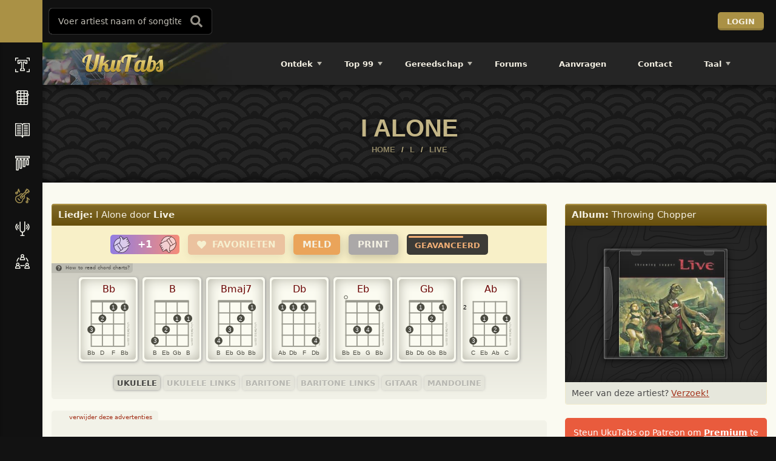

--- FILE ---
content_type: text/html; charset=utf-8
request_url: https://www.google.com/recaptcha/api2/anchor?ar=1&k=6Le0ut4rAAAAADDXrL-NsxEYV6eEbpJgTrSq65Fl&co=aHR0cHM6Ly91a3V0YWJzLmNvbTo0NDM.&hl=en&v=PoyoqOPhxBO7pBk68S4YbpHZ&size=invisible&anchor-ms=20000&execute-ms=30000&cb=7glb2tasv5ja
body_size: 48707
content:
<!DOCTYPE HTML><html dir="ltr" lang="en"><head><meta http-equiv="Content-Type" content="text/html; charset=UTF-8">
<meta http-equiv="X-UA-Compatible" content="IE=edge">
<title>reCAPTCHA</title>
<style type="text/css">
/* cyrillic-ext */
@font-face {
  font-family: 'Roboto';
  font-style: normal;
  font-weight: 400;
  font-stretch: 100%;
  src: url(//fonts.gstatic.com/s/roboto/v48/KFO7CnqEu92Fr1ME7kSn66aGLdTylUAMa3GUBHMdazTgWw.woff2) format('woff2');
  unicode-range: U+0460-052F, U+1C80-1C8A, U+20B4, U+2DE0-2DFF, U+A640-A69F, U+FE2E-FE2F;
}
/* cyrillic */
@font-face {
  font-family: 'Roboto';
  font-style: normal;
  font-weight: 400;
  font-stretch: 100%;
  src: url(//fonts.gstatic.com/s/roboto/v48/KFO7CnqEu92Fr1ME7kSn66aGLdTylUAMa3iUBHMdazTgWw.woff2) format('woff2');
  unicode-range: U+0301, U+0400-045F, U+0490-0491, U+04B0-04B1, U+2116;
}
/* greek-ext */
@font-face {
  font-family: 'Roboto';
  font-style: normal;
  font-weight: 400;
  font-stretch: 100%;
  src: url(//fonts.gstatic.com/s/roboto/v48/KFO7CnqEu92Fr1ME7kSn66aGLdTylUAMa3CUBHMdazTgWw.woff2) format('woff2');
  unicode-range: U+1F00-1FFF;
}
/* greek */
@font-face {
  font-family: 'Roboto';
  font-style: normal;
  font-weight: 400;
  font-stretch: 100%;
  src: url(//fonts.gstatic.com/s/roboto/v48/KFO7CnqEu92Fr1ME7kSn66aGLdTylUAMa3-UBHMdazTgWw.woff2) format('woff2');
  unicode-range: U+0370-0377, U+037A-037F, U+0384-038A, U+038C, U+038E-03A1, U+03A3-03FF;
}
/* math */
@font-face {
  font-family: 'Roboto';
  font-style: normal;
  font-weight: 400;
  font-stretch: 100%;
  src: url(//fonts.gstatic.com/s/roboto/v48/KFO7CnqEu92Fr1ME7kSn66aGLdTylUAMawCUBHMdazTgWw.woff2) format('woff2');
  unicode-range: U+0302-0303, U+0305, U+0307-0308, U+0310, U+0312, U+0315, U+031A, U+0326-0327, U+032C, U+032F-0330, U+0332-0333, U+0338, U+033A, U+0346, U+034D, U+0391-03A1, U+03A3-03A9, U+03B1-03C9, U+03D1, U+03D5-03D6, U+03F0-03F1, U+03F4-03F5, U+2016-2017, U+2034-2038, U+203C, U+2040, U+2043, U+2047, U+2050, U+2057, U+205F, U+2070-2071, U+2074-208E, U+2090-209C, U+20D0-20DC, U+20E1, U+20E5-20EF, U+2100-2112, U+2114-2115, U+2117-2121, U+2123-214F, U+2190, U+2192, U+2194-21AE, U+21B0-21E5, U+21F1-21F2, U+21F4-2211, U+2213-2214, U+2216-22FF, U+2308-230B, U+2310, U+2319, U+231C-2321, U+2336-237A, U+237C, U+2395, U+239B-23B7, U+23D0, U+23DC-23E1, U+2474-2475, U+25AF, U+25B3, U+25B7, U+25BD, U+25C1, U+25CA, U+25CC, U+25FB, U+266D-266F, U+27C0-27FF, U+2900-2AFF, U+2B0E-2B11, U+2B30-2B4C, U+2BFE, U+3030, U+FF5B, U+FF5D, U+1D400-1D7FF, U+1EE00-1EEFF;
}
/* symbols */
@font-face {
  font-family: 'Roboto';
  font-style: normal;
  font-weight: 400;
  font-stretch: 100%;
  src: url(//fonts.gstatic.com/s/roboto/v48/KFO7CnqEu92Fr1ME7kSn66aGLdTylUAMaxKUBHMdazTgWw.woff2) format('woff2');
  unicode-range: U+0001-000C, U+000E-001F, U+007F-009F, U+20DD-20E0, U+20E2-20E4, U+2150-218F, U+2190, U+2192, U+2194-2199, U+21AF, U+21E6-21F0, U+21F3, U+2218-2219, U+2299, U+22C4-22C6, U+2300-243F, U+2440-244A, U+2460-24FF, U+25A0-27BF, U+2800-28FF, U+2921-2922, U+2981, U+29BF, U+29EB, U+2B00-2BFF, U+4DC0-4DFF, U+FFF9-FFFB, U+10140-1018E, U+10190-1019C, U+101A0, U+101D0-101FD, U+102E0-102FB, U+10E60-10E7E, U+1D2C0-1D2D3, U+1D2E0-1D37F, U+1F000-1F0FF, U+1F100-1F1AD, U+1F1E6-1F1FF, U+1F30D-1F30F, U+1F315, U+1F31C, U+1F31E, U+1F320-1F32C, U+1F336, U+1F378, U+1F37D, U+1F382, U+1F393-1F39F, U+1F3A7-1F3A8, U+1F3AC-1F3AF, U+1F3C2, U+1F3C4-1F3C6, U+1F3CA-1F3CE, U+1F3D4-1F3E0, U+1F3ED, U+1F3F1-1F3F3, U+1F3F5-1F3F7, U+1F408, U+1F415, U+1F41F, U+1F426, U+1F43F, U+1F441-1F442, U+1F444, U+1F446-1F449, U+1F44C-1F44E, U+1F453, U+1F46A, U+1F47D, U+1F4A3, U+1F4B0, U+1F4B3, U+1F4B9, U+1F4BB, U+1F4BF, U+1F4C8-1F4CB, U+1F4D6, U+1F4DA, U+1F4DF, U+1F4E3-1F4E6, U+1F4EA-1F4ED, U+1F4F7, U+1F4F9-1F4FB, U+1F4FD-1F4FE, U+1F503, U+1F507-1F50B, U+1F50D, U+1F512-1F513, U+1F53E-1F54A, U+1F54F-1F5FA, U+1F610, U+1F650-1F67F, U+1F687, U+1F68D, U+1F691, U+1F694, U+1F698, U+1F6AD, U+1F6B2, U+1F6B9-1F6BA, U+1F6BC, U+1F6C6-1F6CF, U+1F6D3-1F6D7, U+1F6E0-1F6EA, U+1F6F0-1F6F3, U+1F6F7-1F6FC, U+1F700-1F7FF, U+1F800-1F80B, U+1F810-1F847, U+1F850-1F859, U+1F860-1F887, U+1F890-1F8AD, U+1F8B0-1F8BB, U+1F8C0-1F8C1, U+1F900-1F90B, U+1F93B, U+1F946, U+1F984, U+1F996, U+1F9E9, U+1FA00-1FA6F, U+1FA70-1FA7C, U+1FA80-1FA89, U+1FA8F-1FAC6, U+1FACE-1FADC, U+1FADF-1FAE9, U+1FAF0-1FAF8, U+1FB00-1FBFF;
}
/* vietnamese */
@font-face {
  font-family: 'Roboto';
  font-style: normal;
  font-weight: 400;
  font-stretch: 100%;
  src: url(//fonts.gstatic.com/s/roboto/v48/KFO7CnqEu92Fr1ME7kSn66aGLdTylUAMa3OUBHMdazTgWw.woff2) format('woff2');
  unicode-range: U+0102-0103, U+0110-0111, U+0128-0129, U+0168-0169, U+01A0-01A1, U+01AF-01B0, U+0300-0301, U+0303-0304, U+0308-0309, U+0323, U+0329, U+1EA0-1EF9, U+20AB;
}
/* latin-ext */
@font-face {
  font-family: 'Roboto';
  font-style: normal;
  font-weight: 400;
  font-stretch: 100%;
  src: url(//fonts.gstatic.com/s/roboto/v48/KFO7CnqEu92Fr1ME7kSn66aGLdTylUAMa3KUBHMdazTgWw.woff2) format('woff2');
  unicode-range: U+0100-02BA, U+02BD-02C5, U+02C7-02CC, U+02CE-02D7, U+02DD-02FF, U+0304, U+0308, U+0329, U+1D00-1DBF, U+1E00-1E9F, U+1EF2-1EFF, U+2020, U+20A0-20AB, U+20AD-20C0, U+2113, U+2C60-2C7F, U+A720-A7FF;
}
/* latin */
@font-face {
  font-family: 'Roboto';
  font-style: normal;
  font-weight: 400;
  font-stretch: 100%;
  src: url(//fonts.gstatic.com/s/roboto/v48/KFO7CnqEu92Fr1ME7kSn66aGLdTylUAMa3yUBHMdazQ.woff2) format('woff2');
  unicode-range: U+0000-00FF, U+0131, U+0152-0153, U+02BB-02BC, U+02C6, U+02DA, U+02DC, U+0304, U+0308, U+0329, U+2000-206F, U+20AC, U+2122, U+2191, U+2193, U+2212, U+2215, U+FEFF, U+FFFD;
}
/* cyrillic-ext */
@font-face {
  font-family: 'Roboto';
  font-style: normal;
  font-weight: 500;
  font-stretch: 100%;
  src: url(//fonts.gstatic.com/s/roboto/v48/KFO7CnqEu92Fr1ME7kSn66aGLdTylUAMa3GUBHMdazTgWw.woff2) format('woff2');
  unicode-range: U+0460-052F, U+1C80-1C8A, U+20B4, U+2DE0-2DFF, U+A640-A69F, U+FE2E-FE2F;
}
/* cyrillic */
@font-face {
  font-family: 'Roboto';
  font-style: normal;
  font-weight: 500;
  font-stretch: 100%;
  src: url(//fonts.gstatic.com/s/roboto/v48/KFO7CnqEu92Fr1ME7kSn66aGLdTylUAMa3iUBHMdazTgWw.woff2) format('woff2');
  unicode-range: U+0301, U+0400-045F, U+0490-0491, U+04B0-04B1, U+2116;
}
/* greek-ext */
@font-face {
  font-family: 'Roboto';
  font-style: normal;
  font-weight: 500;
  font-stretch: 100%;
  src: url(//fonts.gstatic.com/s/roboto/v48/KFO7CnqEu92Fr1ME7kSn66aGLdTylUAMa3CUBHMdazTgWw.woff2) format('woff2');
  unicode-range: U+1F00-1FFF;
}
/* greek */
@font-face {
  font-family: 'Roboto';
  font-style: normal;
  font-weight: 500;
  font-stretch: 100%;
  src: url(//fonts.gstatic.com/s/roboto/v48/KFO7CnqEu92Fr1ME7kSn66aGLdTylUAMa3-UBHMdazTgWw.woff2) format('woff2');
  unicode-range: U+0370-0377, U+037A-037F, U+0384-038A, U+038C, U+038E-03A1, U+03A3-03FF;
}
/* math */
@font-face {
  font-family: 'Roboto';
  font-style: normal;
  font-weight: 500;
  font-stretch: 100%;
  src: url(//fonts.gstatic.com/s/roboto/v48/KFO7CnqEu92Fr1ME7kSn66aGLdTylUAMawCUBHMdazTgWw.woff2) format('woff2');
  unicode-range: U+0302-0303, U+0305, U+0307-0308, U+0310, U+0312, U+0315, U+031A, U+0326-0327, U+032C, U+032F-0330, U+0332-0333, U+0338, U+033A, U+0346, U+034D, U+0391-03A1, U+03A3-03A9, U+03B1-03C9, U+03D1, U+03D5-03D6, U+03F0-03F1, U+03F4-03F5, U+2016-2017, U+2034-2038, U+203C, U+2040, U+2043, U+2047, U+2050, U+2057, U+205F, U+2070-2071, U+2074-208E, U+2090-209C, U+20D0-20DC, U+20E1, U+20E5-20EF, U+2100-2112, U+2114-2115, U+2117-2121, U+2123-214F, U+2190, U+2192, U+2194-21AE, U+21B0-21E5, U+21F1-21F2, U+21F4-2211, U+2213-2214, U+2216-22FF, U+2308-230B, U+2310, U+2319, U+231C-2321, U+2336-237A, U+237C, U+2395, U+239B-23B7, U+23D0, U+23DC-23E1, U+2474-2475, U+25AF, U+25B3, U+25B7, U+25BD, U+25C1, U+25CA, U+25CC, U+25FB, U+266D-266F, U+27C0-27FF, U+2900-2AFF, U+2B0E-2B11, U+2B30-2B4C, U+2BFE, U+3030, U+FF5B, U+FF5D, U+1D400-1D7FF, U+1EE00-1EEFF;
}
/* symbols */
@font-face {
  font-family: 'Roboto';
  font-style: normal;
  font-weight: 500;
  font-stretch: 100%;
  src: url(//fonts.gstatic.com/s/roboto/v48/KFO7CnqEu92Fr1ME7kSn66aGLdTylUAMaxKUBHMdazTgWw.woff2) format('woff2');
  unicode-range: U+0001-000C, U+000E-001F, U+007F-009F, U+20DD-20E0, U+20E2-20E4, U+2150-218F, U+2190, U+2192, U+2194-2199, U+21AF, U+21E6-21F0, U+21F3, U+2218-2219, U+2299, U+22C4-22C6, U+2300-243F, U+2440-244A, U+2460-24FF, U+25A0-27BF, U+2800-28FF, U+2921-2922, U+2981, U+29BF, U+29EB, U+2B00-2BFF, U+4DC0-4DFF, U+FFF9-FFFB, U+10140-1018E, U+10190-1019C, U+101A0, U+101D0-101FD, U+102E0-102FB, U+10E60-10E7E, U+1D2C0-1D2D3, U+1D2E0-1D37F, U+1F000-1F0FF, U+1F100-1F1AD, U+1F1E6-1F1FF, U+1F30D-1F30F, U+1F315, U+1F31C, U+1F31E, U+1F320-1F32C, U+1F336, U+1F378, U+1F37D, U+1F382, U+1F393-1F39F, U+1F3A7-1F3A8, U+1F3AC-1F3AF, U+1F3C2, U+1F3C4-1F3C6, U+1F3CA-1F3CE, U+1F3D4-1F3E0, U+1F3ED, U+1F3F1-1F3F3, U+1F3F5-1F3F7, U+1F408, U+1F415, U+1F41F, U+1F426, U+1F43F, U+1F441-1F442, U+1F444, U+1F446-1F449, U+1F44C-1F44E, U+1F453, U+1F46A, U+1F47D, U+1F4A3, U+1F4B0, U+1F4B3, U+1F4B9, U+1F4BB, U+1F4BF, U+1F4C8-1F4CB, U+1F4D6, U+1F4DA, U+1F4DF, U+1F4E3-1F4E6, U+1F4EA-1F4ED, U+1F4F7, U+1F4F9-1F4FB, U+1F4FD-1F4FE, U+1F503, U+1F507-1F50B, U+1F50D, U+1F512-1F513, U+1F53E-1F54A, U+1F54F-1F5FA, U+1F610, U+1F650-1F67F, U+1F687, U+1F68D, U+1F691, U+1F694, U+1F698, U+1F6AD, U+1F6B2, U+1F6B9-1F6BA, U+1F6BC, U+1F6C6-1F6CF, U+1F6D3-1F6D7, U+1F6E0-1F6EA, U+1F6F0-1F6F3, U+1F6F7-1F6FC, U+1F700-1F7FF, U+1F800-1F80B, U+1F810-1F847, U+1F850-1F859, U+1F860-1F887, U+1F890-1F8AD, U+1F8B0-1F8BB, U+1F8C0-1F8C1, U+1F900-1F90B, U+1F93B, U+1F946, U+1F984, U+1F996, U+1F9E9, U+1FA00-1FA6F, U+1FA70-1FA7C, U+1FA80-1FA89, U+1FA8F-1FAC6, U+1FACE-1FADC, U+1FADF-1FAE9, U+1FAF0-1FAF8, U+1FB00-1FBFF;
}
/* vietnamese */
@font-face {
  font-family: 'Roboto';
  font-style: normal;
  font-weight: 500;
  font-stretch: 100%;
  src: url(//fonts.gstatic.com/s/roboto/v48/KFO7CnqEu92Fr1ME7kSn66aGLdTylUAMa3OUBHMdazTgWw.woff2) format('woff2');
  unicode-range: U+0102-0103, U+0110-0111, U+0128-0129, U+0168-0169, U+01A0-01A1, U+01AF-01B0, U+0300-0301, U+0303-0304, U+0308-0309, U+0323, U+0329, U+1EA0-1EF9, U+20AB;
}
/* latin-ext */
@font-face {
  font-family: 'Roboto';
  font-style: normal;
  font-weight: 500;
  font-stretch: 100%;
  src: url(//fonts.gstatic.com/s/roboto/v48/KFO7CnqEu92Fr1ME7kSn66aGLdTylUAMa3KUBHMdazTgWw.woff2) format('woff2');
  unicode-range: U+0100-02BA, U+02BD-02C5, U+02C7-02CC, U+02CE-02D7, U+02DD-02FF, U+0304, U+0308, U+0329, U+1D00-1DBF, U+1E00-1E9F, U+1EF2-1EFF, U+2020, U+20A0-20AB, U+20AD-20C0, U+2113, U+2C60-2C7F, U+A720-A7FF;
}
/* latin */
@font-face {
  font-family: 'Roboto';
  font-style: normal;
  font-weight: 500;
  font-stretch: 100%;
  src: url(//fonts.gstatic.com/s/roboto/v48/KFO7CnqEu92Fr1ME7kSn66aGLdTylUAMa3yUBHMdazQ.woff2) format('woff2');
  unicode-range: U+0000-00FF, U+0131, U+0152-0153, U+02BB-02BC, U+02C6, U+02DA, U+02DC, U+0304, U+0308, U+0329, U+2000-206F, U+20AC, U+2122, U+2191, U+2193, U+2212, U+2215, U+FEFF, U+FFFD;
}
/* cyrillic-ext */
@font-face {
  font-family: 'Roboto';
  font-style: normal;
  font-weight: 900;
  font-stretch: 100%;
  src: url(//fonts.gstatic.com/s/roboto/v48/KFO7CnqEu92Fr1ME7kSn66aGLdTylUAMa3GUBHMdazTgWw.woff2) format('woff2');
  unicode-range: U+0460-052F, U+1C80-1C8A, U+20B4, U+2DE0-2DFF, U+A640-A69F, U+FE2E-FE2F;
}
/* cyrillic */
@font-face {
  font-family: 'Roboto';
  font-style: normal;
  font-weight: 900;
  font-stretch: 100%;
  src: url(//fonts.gstatic.com/s/roboto/v48/KFO7CnqEu92Fr1ME7kSn66aGLdTylUAMa3iUBHMdazTgWw.woff2) format('woff2');
  unicode-range: U+0301, U+0400-045F, U+0490-0491, U+04B0-04B1, U+2116;
}
/* greek-ext */
@font-face {
  font-family: 'Roboto';
  font-style: normal;
  font-weight: 900;
  font-stretch: 100%;
  src: url(//fonts.gstatic.com/s/roboto/v48/KFO7CnqEu92Fr1ME7kSn66aGLdTylUAMa3CUBHMdazTgWw.woff2) format('woff2');
  unicode-range: U+1F00-1FFF;
}
/* greek */
@font-face {
  font-family: 'Roboto';
  font-style: normal;
  font-weight: 900;
  font-stretch: 100%;
  src: url(//fonts.gstatic.com/s/roboto/v48/KFO7CnqEu92Fr1ME7kSn66aGLdTylUAMa3-UBHMdazTgWw.woff2) format('woff2');
  unicode-range: U+0370-0377, U+037A-037F, U+0384-038A, U+038C, U+038E-03A1, U+03A3-03FF;
}
/* math */
@font-face {
  font-family: 'Roboto';
  font-style: normal;
  font-weight: 900;
  font-stretch: 100%;
  src: url(//fonts.gstatic.com/s/roboto/v48/KFO7CnqEu92Fr1ME7kSn66aGLdTylUAMawCUBHMdazTgWw.woff2) format('woff2');
  unicode-range: U+0302-0303, U+0305, U+0307-0308, U+0310, U+0312, U+0315, U+031A, U+0326-0327, U+032C, U+032F-0330, U+0332-0333, U+0338, U+033A, U+0346, U+034D, U+0391-03A1, U+03A3-03A9, U+03B1-03C9, U+03D1, U+03D5-03D6, U+03F0-03F1, U+03F4-03F5, U+2016-2017, U+2034-2038, U+203C, U+2040, U+2043, U+2047, U+2050, U+2057, U+205F, U+2070-2071, U+2074-208E, U+2090-209C, U+20D0-20DC, U+20E1, U+20E5-20EF, U+2100-2112, U+2114-2115, U+2117-2121, U+2123-214F, U+2190, U+2192, U+2194-21AE, U+21B0-21E5, U+21F1-21F2, U+21F4-2211, U+2213-2214, U+2216-22FF, U+2308-230B, U+2310, U+2319, U+231C-2321, U+2336-237A, U+237C, U+2395, U+239B-23B7, U+23D0, U+23DC-23E1, U+2474-2475, U+25AF, U+25B3, U+25B7, U+25BD, U+25C1, U+25CA, U+25CC, U+25FB, U+266D-266F, U+27C0-27FF, U+2900-2AFF, U+2B0E-2B11, U+2B30-2B4C, U+2BFE, U+3030, U+FF5B, U+FF5D, U+1D400-1D7FF, U+1EE00-1EEFF;
}
/* symbols */
@font-face {
  font-family: 'Roboto';
  font-style: normal;
  font-weight: 900;
  font-stretch: 100%;
  src: url(//fonts.gstatic.com/s/roboto/v48/KFO7CnqEu92Fr1ME7kSn66aGLdTylUAMaxKUBHMdazTgWw.woff2) format('woff2');
  unicode-range: U+0001-000C, U+000E-001F, U+007F-009F, U+20DD-20E0, U+20E2-20E4, U+2150-218F, U+2190, U+2192, U+2194-2199, U+21AF, U+21E6-21F0, U+21F3, U+2218-2219, U+2299, U+22C4-22C6, U+2300-243F, U+2440-244A, U+2460-24FF, U+25A0-27BF, U+2800-28FF, U+2921-2922, U+2981, U+29BF, U+29EB, U+2B00-2BFF, U+4DC0-4DFF, U+FFF9-FFFB, U+10140-1018E, U+10190-1019C, U+101A0, U+101D0-101FD, U+102E0-102FB, U+10E60-10E7E, U+1D2C0-1D2D3, U+1D2E0-1D37F, U+1F000-1F0FF, U+1F100-1F1AD, U+1F1E6-1F1FF, U+1F30D-1F30F, U+1F315, U+1F31C, U+1F31E, U+1F320-1F32C, U+1F336, U+1F378, U+1F37D, U+1F382, U+1F393-1F39F, U+1F3A7-1F3A8, U+1F3AC-1F3AF, U+1F3C2, U+1F3C4-1F3C6, U+1F3CA-1F3CE, U+1F3D4-1F3E0, U+1F3ED, U+1F3F1-1F3F3, U+1F3F5-1F3F7, U+1F408, U+1F415, U+1F41F, U+1F426, U+1F43F, U+1F441-1F442, U+1F444, U+1F446-1F449, U+1F44C-1F44E, U+1F453, U+1F46A, U+1F47D, U+1F4A3, U+1F4B0, U+1F4B3, U+1F4B9, U+1F4BB, U+1F4BF, U+1F4C8-1F4CB, U+1F4D6, U+1F4DA, U+1F4DF, U+1F4E3-1F4E6, U+1F4EA-1F4ED, U+1F4F7, U+1F4F9-1F4FB, U+1F4FD-1F4FE, U+1F503, U+1F507-1F50B, U+1F50D, U+1F512-1F513, U+1F53E-1F54A, U+1F54F-1F5FA, U+1F610, U+1F650-1F67F, U+1F687, U+1F68D, U+1F691, U+1F694, U+1F698, U+1F6AD, U+1F6B2, U+1F6B9-1F6BA, U+1F6BC, U+1F6C6-1F6CF, U+1F6D3-1F6D7, U+1F6E0-1F6EA, U+1F6F0-1F6F3, U+1F6F7-1F6FC, U+1F700-1F7FF, U+1F800-1F80B, U+1F810-1F847, U+1F850-1F859, U+1F860-1F887, U+1F890-1F8AD, U+1F8B0-1F8BB, U+1F8C0-1F8C1, U+1F900-1F90B, U+1F93B, U+1F946, U+1F984, U+1F996, U+1F9E9, U+1FA00-1FA6F, U+1FA70-1FA7C, U+1FA80-1FA89, U+1FA8F-1FAC6, U+1FACE-1FADC, U+1FADF-1FAE9, U+1FAF0-1FAF8, U+1FB00-1FBFF;
}
/* vietnamese */
@font-face {
  font-family: 'Roboto';
  font-style: normal;
  font-weight: 900;
  font-stretch: 100%;
  src: url(//fonts.gstatic.com/s/roboto/v48/KFO7CnqEu92Fr1ME7kSn66aGLdTylUAMa3OUBHMdazTgWw.woff2) format('woff2');
  unicode-range: U+0102-0103, U+0110-0111, U+0128-0129, U+0168-0169, U+01A0-01A1, U+01AF-01B0, U+0300-0301, U+0303-0304, U+0308-0309, U+0323, U+0329, U+1EA0-1EF9, U+20AB;
}
/* latin-ext */
@font-face {
  font-family: 'Roboto';
  font-style: normal;
  font-weight: 900;
  font-stretch: 100%;
  src: url(//fonts.gstatic.com/s/roboto/v48/KFO7CnqEu92Fr1ME7kSn66aGLdTylUAMa3KUBHMdazTgWw.woff2) format('woff2');
  unicode-range: U+0100-02BA, U+02BD-02C5, U+02C7-02CC, U+02CE-02D7, U+02DD-02FF, U+0304, U+0308, U+0329, U+1D00-1DBF, U+1E00-1E9F, U+1EF2-1EFF, U+2020, U+20A0-20AB, U+20AD-20C0, U+2113, U+2C60-2C7F, U+A720-A7FF;
}
/* latin */
@font-face {
  font-family: 'Roboto';
  font-style: normal;
  font-weight: 900;
  font-stretch: 100%;
  src: url(//fonts.gstatic.com/s/roboto/v48/KFO7CnqEu92Fr1ME7kSn66aGLdTylUAMa3yUBHMdazQ.woff2) format('woff2');
  unicode-range: U+0000-00FF, U+0131, U+0152-0153, U+02BB-02BC, U+02C6, U+02DA, U+02DC, U+0304, U+0308, U+0329, U+2000-206F, U+20AC, U+2122, U+2191, U+2193, U+2212, U+2215, U+FEFF, U+FFFD;
}

</style>
<link rel="stylesheet" type="text/css" href="https://www.gstatic.com/recaptcha/releases/PoyoqOPhxBO7pBk68S4YbpHZ/styles__ltr.css">
<script nonce="Ve_mEUzzlfuSNmr438pNPQ" type="text/javascript">window['__recaptcha_api'] = 'https://www.google.com/recaptcha/api2/';</script>
<script type="text/javascript" src="https://www.gstatic.com/recaptcha/releases/PoyoqOPhxBO7pBk68S4YbpHZ/recaptcha__en.js" nonce="Ve_mEUzzlfuSNmr438pNPQ">
      
    </script></head>
<body><div id="rc-anchor-alert" class="rc-anchor-alert"></div>
<input type="hidden" id="recaptcha-token" value="[base64]">
<script type="text/javascript" nonce="Ve_mEUzzlfuSNmr438pNPQ">
      recaptcha.anchor.Main.init("[\x22ainput\x22,[\x22bgdata\x22,\x22\x22,\[base64]/[base64]/[base64]/[base64]/cjw8ejpyPj4+eil9Y2F0Y2gobCl7dGhyb3cgbDt9fSxIPWZ1bmN0aW9uKHcsdCx6KXtpZih3PT0xOTR8fHc9PTIwOCl0LnZbd10/dC52W3ddLmNvbmNhdCh6KTp0LnZbd109b2Yoeix0KTtlbHNle2lmKHQuYkImJnchPTMxNylyZXR1cm47dz09NjZ8fHc9PTEyMnx8dz09NDcwfHx3PT00NHx8dz09NDE2fHx3PT0zOTd8fHc9PTQyMXx8dz09Njh8fHc9PTcwfHx3PT0xODQ/[base64]/[base64]/[base64]/bmV3IGRbVl0oSlswXSk6cD09Mj9uZXcgZFtWXShKWzBdLEpbMV0pOnA9PTM/bmV3IGRbVl0oSlswXSxKWzFdLEpbMl0pOnA9PTQ/[base64]/[base64]/[base64]/[base64]\x22,\[base64]\x22,\x22w4tzV8ODRV/CnMKoYE1ZM8KdNHLDrcObZyLCh8KYw4vDlcOzMcKbLMKLcWV4FDnDrcK1NhDCqsKBw6/CiMOcQS7CkgcLBcKyPVzCt8OGw6wwIcKiw758A8KOGMKsw7jDg8KuwrDCosOzw4ZIYMK5wq4iJRkgwoTCpMOjFAxNVid3woU9wpByccK0asKmw59ZI8KEwqMAw5JlwobCgkgYw7VZw6kLMXs/wrLCoHRMVMOxw4N+w5obw4Bpd8OXw6/DmsKxw5AKacO1I37DsjfDo8OnwobDtl/[base64]/CmVXCt8KdOyY+RTAswqrCvVDDm2PCkzPCoMK7w5gEwoouw55OUklAbBDChUo1wqM3w6xMw5fDoAHDgyDDgsKYDFtdw4TDpMOIw6/[base64]/CqhwNI13CnFbCrsKjw53Cj0LDpHwmdwweAsKywqFfwpPDu8K5wojDhUnCqzEgwosXX8KWwqXDj8KXw4DCsBU5wrZHOcKhwrnCh8OpS34hwpAVAMOydsKYw6I4azPDmF4dw7/CrcKYc081bmXCosKQFcOfwrLDr8KnN8Kjw5c0O8OVQCjDu2LDiMKLQMOgw43CnMKIwrZoXCkrw5xOfQjDtsOrw61GMzfDrDHCmMK9wo9VWCsLw7HCux8qwr0UOSHDp8Obw5vCkE5lw71twr/CiCnDvSdww6LDixfDl8KGw7IpcsKuwq3DtV7CkG/DrcKawqAkW0UDw50ywoMNe8OaLcOJwrTCjRTCkWvCkcKrVCphT8KxwqTCq8OSwqDDq8KPDiwUeDrDlSfDisKHXX8FfcKxd8OYw5zDmsOeCcK0w7YHb8K4wr1LKcOJw6fDhzdow4/DvsK7TcOhw7EUwqRkw5nCvMO1V8KdwrxQw43DvMOaM0/DgFlIw4TCm8OUbj/CkjPCjMKeSsOOMhTDjsK1acOBDjIqwrA0LMKna3cwwpcPexwswp4YwqVIF8KBCsO2woRsamPDmmXClxgfwpbDh8KAwqNjV8K1w7/CsSrDoC3CrVZ8KMKHw5HCmhfCgcO5K8KfNcKUw7A9wqBVA0ADGk3DhsOWPhPCnsOXwqTCisOVCn0zFsKzw5w9wqTCk2x+VCFjwrQIw70CdkMMXcOzw5VAclvDlWXCnyo/[base64]/DCbDmcKgwplWXxbCjsKCe3Y9woQidcOnw5sZw4rCmSXCpAvCo0bDhMK1Y8KDwpbCtD/Dk8KMwrHClWV7NMKAA8Kiw5/Dr0TDucK5f8K6w5rCjsOmOVVZw47Cp3rDtBLDiWR/W8OKdnNQIMK3w5rDuMKpZkXChSfDsyrCj8Ohw6Apwo4scsKBw7/[base64]/wr8WdsOww7vCqMORwptALXjDiG8/DFo7K8OELXNkVXLCvMOhYxlOTHllw7zCqcOewqnCqMOBelUrDMKlwrofwrVFw6zDhMKkFDbDtTNldcO7cgbCisKIJhDDiMODAMKYw4dqwrDDsz/DuQDCuDLCglvCnW/DgcKeGzc3w6BCw4UHCsK1S8KCFTJ8Aj7CvTHDty/[base64]/dMKWwpMjFRlgw7tmW8Kww4pjw4zCqcKHJg3CmsKlbB4Pw5sWw4hHYQ3CvMKLPkDDhyMXDjoJeRcQwpNhWBzDlCrDtMKXIQNFKcKLGMKiwrh7Wi/CilfCkWAXw48LSFrDscOvwoXDhhDDmsOVO8OCwrYgCBVRNzXDujhEwqXDhsOEBR7DhMKrbyhGJsKDw4/CscKswqzCjlTDtsKddVXCm8O/[base64]/BMKvwrlIwpJtw7XCnBTCoVYJwrLCqlQYwojConXDsMO4DsKgb1lFRsOiGDpbwrLCtMKMwr5WbcKwBWTCvDbCiT/[base64]/wrfCk8KPwq/[base64]/w4cvwoZeXcOkwpzCshHCgcOewoTCiMOPwpd9w5c0GzfDsRdHwqo9wohXJlvCvHE5XsOXRhJocBvDgsKjwoPClkfCkMOEw7tZOsKqA8Kjwo01w7jDisKcTsKsw6ULw4spw5ddLHXDgCJIwrIrw5Mtwp/DlsOkCMKmwoHClSwvw4RmZ8OWRg/CuUlJw6s1OG5Cw67Cggd8X8K5aMO7YcKLVcKNLmrDsBPChsOqGMKWKCXCt27Dl8KZFsO8w59+QsKYT8K9w73CocOzwrIvOMKTwpnCuAvCpMOJwp/[base64]/CnE0ybEjDrMO1JcOhcsOiw5UmAsKzw7RNaEhSDirCiiAmGRdYwqB9UlcKDDouT1QQw7MJw5oswqwwwpDCvhUUw6oow6tVa8OBw4cKV8K1bMOnw4gmwrBiW1Zdwr1hDcKTwplrw7rDmihFw6NydsKPfy5Bwr/CksOyT8Oxw7wKBiguO8KrNVnDvDVdwo7CtcKgbEDDgwHDvcO/XcKseMO/HcOjwp7CqA0Kw7o+w6DCv3zCosOJKcOEwqrDiMONw4IAwrFmw6QcbTHCnsKNYsKgEsOiXlbDr3LDisK9wpLDuXA7wrd5wojDocOsw7glwrfCpsKmBsKjYcK5ZsKcd3DDn30kwqPDm15icQHCkMOzQ0lnG8OHBsKgw412X2nDvcKBOsO/XBjDkn3Cq8KNw4TCpkxJwqQ+wrUOw4bCogvClMKEETo7wqIHwqbDusOBwqPCtsOowqlpw7DDjMKCw6/DhsKpwqzDhEXCiHlIHDcgw7fDhsOLw68vRVsUABPDgiRHYcKxw5dhw7/DncKGw4vDpMO/w6Ybw7gwD8OdwqVEw5RjCcOuwpzCiF/[base64]/w7PCncOWahTDu11GODfDnsOdP8OsBFELacO3QVbDisOYDsK/wqDDscONNMKDw7TDvGXDjy7Ci0XCusOxw6zDl8K4HXoSAip6GhLCg8Ofw7rCr8OXwofDtMOKWMKBFy0yBHAwwokeeMOeJwbDrcKYwp44w4/CgX1Bwo/[base64]/Dj0gow7USwqg5bsKFPMOjWBwGD8K3w7nCpQhfbjjDgcOibDpXesKGET0Iwql+dQPDncKVCcK6XwHDjGrCrkw/LMOUwpEoTBRNFVnDoMOBM0HCl8ObwrR1esK4wqrDk8KKEMOJYcKJwrrCg8KbwpDDgQ1sw7XCnMKIRcK7QcKzfMKqKVzClGvCsMOhFsOOBCcAwoc+wo/[base64]/DkgDCsTUuY8Kjw4dTw5DDqQQqwqzDi3BFMMKgw7FFw7pdwrZjSsKVbcKaXsOPU8K6wqZYwoojw4ksUMO6JsK4PMOBw53DisKTwp7DsAVhw6LDqGUlAcOtdMKfZsKOXcOgCDFTesOEw5XDgsOrwqnDgsKRf0IVacKCXiBawrbDucK8wo/[base64]/CncOnQ8KiNwjDuUnClcOPwqLCvXRZwr/DnWrDt1IDQhPDl0UJUD/[base64]/w4rCoMKRIsKIw4bDtD16Qh7DhGzCi8OdOsKGKcO0AD9ww4s9w7bDgl07wq/DmE10VMOnQ23CqsOgBcO7SVxIOsOow5o8w78YwrnDuQ3DgiVMw54qfnzCjsOmw4rDj8KNwogTRgUHw4FMwrXDu8O3w6B7wq0xwqzCoEYkw4w8w454w7UZw4Bmw4zCsMK2FEbConl/wpJhdyYfw5jDn8O/[base64]/CvsO4w77DgcO0wqnCqG3DmcK5UMOLPcKkwojDucKiw4HDisOww63ClcOIwpdrMVIXwoPDsxvCtR4RMcKpRcKQwpjCs8O8w4Vvwr7CgcKOwoQcRAgQUiBDw6J+wpvDsMOrWsKmJwHCqMKNw4LDvsOGH8O7R8OiGcKiYsKCUArDuyTCkwPDjHHCk8OXKE/Dg1HDksKow6ItwovDnwp+wrTDjMOKZsKYPFBHVGAQw4h+S8KYwoPDkD93M8KHw5oPwq49D1zClVkFV2w8AhvCkHgZdBDDsxbDsWIGw7nDq2FZw6zCkcOOQHBmwrzCosK+w7pOw7Y+w4x2U8Ohwp/CqzTDt2DConoew6nDrG7CjcKJwp8Rw6MbQsK/w7TCsMO1wpVhw6k9w4XCmjvCrRkIaB/[base64]/DhsO9LAkXbx7Cm8K6wpkXLBnCkcOHcA/CkRzDncKMB8K5LcKmKMOLw60OwovDlnnDiDTDnAJlw5rCqsKiFyw1w4BqbMKJYsO0w5BJHMOUFUloUE1Gw5QeTh3DkDPDocOOKVXCocOFw4PDnsKuKWUAwq3CnMOSw4jCsFnCvSYzYTIwBcKrCcO/PMOkZsKQwqcSwr7Ct8OZc8KkZinDkyk7wpwcfsKXwrrDk8K9wo4Owp13OF7DrmHDhgrCvW7DjxFUw50QExhuK0pnw5EdZMKnwrjDkWnChsOcNX3CmwjCoAbCk0tdUUI+WjQuw6teO8K+dMOHw61VaSzClMOUw77DvxzCt8OXbTNMDmvCu8K0woBEw5QIw5fDoH90EsK/V8OFNFLCsi9two7Ci8Kpw4J2w6ZhI8OBw4NHw416wpgaU8Kqw7LDpsKnHcKtBX/[base64]/CpMOYw6Fkwp1vQFTDuSHCtyHClsO7w4HCkhZZWMKlwpHDvSh3NDTCnCYwwqxFF8KYcmRIdFDDqGldw6Fowr3Diw7DsHEGw5dcA0/CnHnCj8O0wpZbcTvDrsK7wqXCgsObw4gmV8OQVR3DtcOKMi5mw7sTfT9OGMOHEMKgAH7Dsho9XWHCliJSw4N8J2bDlMOfAMO7w7XDrVLCisOIw7jCjcK2EzcewpLCv8O3wo9PwrJ8BsKmGsOHNsOlwp94wpHDjSXCmcOUGSzCm2PCi8K5RiTChcKwRsO4w4/[base64]/Cj8Osw49gGMOeM8K1wqpZw6FRd3rCi8OlIsKvIlxrw4DDpQ1fw5QjD0PCqQIjw5Rkwq8mw7tUSGfCmjTCtMKow6DCusOAw7HCnWvCi8OpwqF6w7V4w4UJS8K8I8OsWsKXSAbCi8OVwo/DhAHCtMKVw5RywpPCoHjDmsONwpHDr8O+w5nCgcO0R8ONGcKEURkywqYgw4p8CFLCiA/[base64]/DqCTDvmQXw5DCpHnCusOPenkwBApDa0fDr15/wrbDgkrDtsOkwqjCsDXDmMOkQsKEwpzCmcOnEcO6DhHDngQtS8OvbWbCrcOtEMKEK8KnwpzDnsKpwpZTwpLCjFDDhW13QShnf2nCkmXDjcOQccO2w43CsMKkwoPCtsOewrtfd1BPHicqX3EYYsOfwr/CjAXDmnI6w6U4w63Dt8KwwqNFw5PCrMOSbjBDwptSf8KxAwfDvMOEW8Opaxhkw47DtzTDq8KucWsZJcOowpHClD4OwrrCp8OMw6V8wrvCo1kiSsK1DMO/QU7CkcKqc3JzwrsFRsObCWjDultQw6AmwqoZw5JrYjrDrQbCkVPCtnnDik/Dt8O1IR9oaGI0wonDoEYPw47CgsO3w5oIwo/DisOiZ14Tw44zwrNZYcOSBiXCsBrDrMKDT3l3NRHDp8KCeCbCkHUgw4Apw4QtKBJsNWrCo8KhJHnCvcK9f8K0dMOzwqdSecKGfFgFw7/DlnHDiRs5w7wXQCdLw7F2woXDo0nDjms5EGkow5DDjcK2w4V9wrIDN8Kewp0gwr/CkMOvwqnCghbDm8Oew6/Ch01IFhnCq8KYw59/dsO4w74Tw4XChwZmw7RrFF9BHMOlwrkIwqzCtcK6wok8NcKCesKIM8K5YWljw7JUwpzCqMKewqjCnHrCoB9+OTlrw5/CgwZKw6pRD8OYwqhOTMO+DzVieUAHWsKTwp7CqgRWA8OIwpYnZsOtAMKDwpXDhngsw7PCusK2wqVVw74zccOywpTClSrCgsKUwp3DjsOYQ8KfVSHDjAXCnDbDlMKFwobCiMOOw4ZMwpVqw7LDqkjCjMO+wrLCnmbDo8K6B2gXwrEuw6lGf8KMwr4tXMKVw4/[base64]/RCMVJVJlw6zCoMOQb3dvPsOEw7vCtsOtwphlwqvDoHhLJMKQw75DNRbCkMK4w7jDmV/[base64]/CqsKMwpjDp8O7XAtXwrrCimggbMORTwtWw69GwojDlW7CsUHDo2TCtsO2wokgw6xIwpjCoMK9GsOech7DpsKuwpUBw4AVw79+w410w6clwrZ/w5wYD1Jvw6YnIF0URCrCgmovwoXCjcK5w7/ClMOASsOdKsO2w4Znwr1OdUHCsj4qEnU4wovDszsWw6HDkMKow70/Wy19wp/CtMO5bijCmcOOLcKncT3DoFM+HRzDu8KpQ212RcKJEn7CsMKjBMK2IBbDg2gaw5zDpsOmBsOGwp/Dig7CqcO0Rk/[base64]/AMK+w6bDm3NxwrUuO0jDjWxSw6XDsmDDg8KecCskw47DhEpCwoPCjD1pWz3DmE3CijfCpsO1woHCksO3fUDClxnDisOFXi5Rw5TCjn12wq0gVsKUG8OCfQhdwq9NIcKbIUw/w6YjwqXDqcK1A8O6UwjCpCzCtUDDslLDs8Onw4fDmMKCwphMG8OTIBNRQH0VACnClkfCoQ3CmkLDs1w1GcKeMMKfwqnCiTvDjWbDhcK7QwTDhMKNCcOZwrLDqsKSV8O7PcK4w5wHEUUqw4XDvnrCs8O/w5TDjCjCnlrDkSwWwqvCjMKow5MpIcOTwrbCjRXCmcOyPFnCqcOXwqJmBxhbMsO2NU5Aw51zQMOWwpLCrsK8MMKHw5jDosK8wprCpU9BwqRowoYBw6nCuMOUHWzChnrCuMKqexNNwop1wqt4KsKyfTkiw5/CisOcw6lUDwA7ZcKEH8KgKcKfPhINw5B+w41XMMKgVcONAcO3IsKJw4gpwoHCicK5w5zDtkYUN8KMw5oew6zDksOhwosLw7xTNHNOdsOdw4snw68oXgzDsl3Dv8K2FmvDscKVwpXCq2/CmXNcIGoiWUnDmWnDiMO1Jmh5wrjCqcK4MAV/JsOqNQxSwo5rwopoZMOTwoHDgxwAwqMbAmvDhAbDiMO1w7QIZ8OAU8OmwooYYy3DucKBwpzDncKew6PCuMKpZDzCsMKcCMKqw5ESSWZEYyDCnMKZw7bDrsKGwp/DkjFzXXt9T1XDgMOKUcK1TcK2w7vCiMOew7BwK8O+UcKbwpDDj8OIwo7CgAcAPMKGMSgaJMKow4giesKRdMKnw4LDt8KYQyBpGkPDjMOPQ8K6OEduVVXDvMOWLmMTHDQOwo9Kw7MeQcOywohew53DgwxKSlLCmsKLw5orwrsrKCsEw4/CqMKxM8KichXCoMOdw4rCpcKuw7jDisKcwqHCpQbDtcKOwoIFwoDCtsKzB1LCgwlzRMKAwrrDssKIwoQjw6ZBT8Oiw5x/S8OhAMOCwrfDvBMtwpLDmcO7asKnw5g3KWxOwqRQw7nCq8Otw7vCuwvCv8O9bgPDisOIwqTDmn8/w6h7wrJqWcK1w5wTwrnCpR0kQSRjwqLDnVrCmSYGwoUewr3DrsKAO8K2wq4Mwqc2csO2w6Z0wr42wp/[base64]/[base64]/[base64]/[base64]/wpl/w6xwwpDCtR7CsTDDscOZUCzDn8OWdm3DrsKgF3rCtMO/MXIpY35Dw6vCoDU6w5chw4dtwoMYw49xayrCqThXGMOpw6vDs8OWTsK7DxjDnkduw5wGw5DDt8OuV2kAw6LDvsKRLl/DssKJw6nCmlfDisKSwpcTN8KUw65qcz3DhMKuwprDlGPCkizDlcOTH3XCmcOHcHvDu8Ogw4QVwp/CnAECwrnCqXLDlR3DusOSw5LDp20Sw6XDisK4wovChm/CmsKJwr7DhcONd8KqYBY3B8KYTVh7bXl6wpwiw4nDlETCtUTDtMOtEizDoRzCvcO+KMKGw4/CvsKowr5RwrXDmFLDt0AxcT4Gw4/[base64]/[base64]/CugZdw5EubDxdSh7CuQbDhFzCjMKJw7Iew4nChMO/wqdDQBwoTMK7wq3CmjPCqlbCl8OmEcK+wqPCs2LCtcKfL8Klw5I0J0YUI8OEw6tJHR/DrcOqLcKdw4HDmzQyWyvCsTc2wqRGw5nDhTPCrSAzwqbDl8K7w6gZwonCvGgBGcO7bEVDwpp8PcKOfiLCu8KtYwvDvV4+wpdvScKKIcO2w6dyc8Kmfh/DmHJxwroPw7deXyFAfMKGc8KQwrtkVsKha8OHSFoDwqrDvwDDq8KewopoAm8EKDsHw7rDjcOMwpHDh8OsEHrDl1dDS8KOw4IvdsOqw6/ChTNzw4nDsMK0QysGwo5FcMKtEsOGwpNuKGTDj0x6ccOqIgLCqsK/JsK8HV3DjnbCq8OMJjdUw69ZwprDliHCuCfDkCvCn8KRw5PCjcKWZ8KAwq5EKsObw7Q5wo91ZcOpGRbCvyB+w53CvcOBw5zCrFXCpW/DjUpLbsK1VsKaKlDDlMObw7E2w5IISG3CiH/DpMO1wpPCosOYw7vDkcOZwojDnETDjjwTdBDCvjNMw7DDicO0F2w+DVFyw4XCrcKZw6AyQMOFTMOQDEY0wpfDq8OOwqjDj8K6BRzDnMKvw5xZw5LCgTw6L8K0w6gxBzTDlcOOLsO/GnnDmGdDbHpJQcO6esKYwrwqIMO8wrLCkSxPw4bCvsObw5zDgMKqwqDCrcKXQsK6WcOlw4h6Q8Ovw6NfGsOaw7XCrcKzRcOpwqMdP8KSwpt5wobCpMKhE8OuJFXDsEcLb8KAw5k9wrNuw71xw5xWwrnCozZAHMKDGMOEwr83wr/DmsOwDsK4RSHDgcKTw77CvsKHwok4bsKvw67DoB4iNMKFwqwIQW4aYcOFwoBuSDtAwqwMw4BGwoLDpMKSw6tnw5l9w5PDhTdWXsKww7jCksKLw6zDlgrCkcK2CkQ6w4IHH8Kuw5R7fn3CkEvCpHYDw6HDviTDtm/CjMKfScOVwr5Cw7HCkljCvG/Di8KmPSLDjMOxU8KSw5nDvi52DEDDvcOPa0DDvipcw6jCoMKUaWDCg8Kbwr8fwqocL8K4JMKZcnbCnlHCrzgTw7hySV/CmcK6w7nCtMOsw7jCuMO5w4AOwq9jwrPCjsK0wpzCmMO6wp4ywofCvhTChmBLw5bDtMK0w5/DicO3w5zChcKYIVbCv8KdUUwODcKKIcKlAhPCosK9w7ddwozCsMOGwovCijt0YMK2MMKSwpnCrMKlNDfCvixew7TDocK/wqnDgMKHwoIiw4EdwoPDn8OWw5rDrsKEAcKJSz7DisKBDMKuUFjDu8KOTXvClMOCGjfDgcKxPcK7McKVw48Cw5oFw6Byw6jDhx/CosOnbsKjw5vDigHDoy4eAVbDqHUIKkDDmhbDjRfDmD3CgcKbwrI2woXCrcKFwo5xw5YPXC4fwrUqCMO8bcOpOsKLwokpw4Mow5PCuDzDq8Ksc8KAw7HCmsOew6ZiS2/CrTTCusOzwrnCohEfcHtqwo50U8KQw5R4XMOSwoxmwpprf8OzMVpCwrDDucKgBcKgwrNrTUHCnV/Cj0PDp1MjSgrCjnDDgsOoSlkGwpJ9wpbCgWdwRD5dEsKBGQTCgcO4Y8KdwrZqRsOnw58jw7vDmcOYw6IAw5QMw4EFO8K4w7wtFGjDvw94wrgaw5/ChMO0OzRxdMOlDWHDrUvCkSFODzEVwrRowoLCiCjDgy3DmnR9w5TChUHCjDFGwrcxw4TCj3PDkcKjw6gYCUkQAcK3w7nCn8Olw4nDosOZwpnCnUErc8Onw6BNw6jDrsKtDBFywrjDkXYITcKNw5HCmcOsJcO5wpATKsOuDMK1WURdw5YdHcOXw5nDvS/CgcOKThBTbBo1w6nCmwx9wrDDqhB6dsKWwolwYsOlw4rDllfDv8ODwo3Di1UjBinDscOtLQXDm3F5DBHDucOVwq/[base64]/w4QqTRgnwqkyV8KEc8KGIzjDhn7Dj8KOw6DDtBrCrMOjOycRHH3CscKAw7HDqsKFesOKJcOUw7HCqUHDrMKZA0/DusKfAcOow7rDh8O8WEbCtDHDpGXDhMOBQsO+ZMOaBsOzwrM1SMOLwqXCi8KsUCHCiXM4wqnCtwx8woBgwo7DuMKgw7A7DMOzwpzDlVfDiUzDg8KqDnlnX8OVw6DDqsK+PXtPw6rCo8KNwoJAG8O8w7bDoXhjw7DCnSMwwrTDmxY/wq5LM8KawrEow6UyWMOHQ0rCvW9pZ8KGwqLCocOhw6nCmMOBw658RgvCgMKMwpXCp2wXScOQwrA9RcO9w5UWRsKGw7nCh1VAw7oywoLDiAsaLMOUw6vCsMKkE8KTw4HCicO7VcKpwrXCs3YOaXclDXTCocOJwrR9dsO2UhVqw53CrH/CoirCpH1YU8OEw7U3WcOvwokZw4rCtcO7GV7CvMO+PWjDpTPClcO9VMKfw6LDmwcywozChMKuw47DlMKVwq/DmQUzBMOlIVZzw5LCk8K5wqjDpcO5woXDuMOVwrojw55dfcKzw6LCgA4FQC0bw485UsKuwp/ClsOYw4Jywr3DqcOjYcOTw5fCiMOdSHPDh8KGwr4Mwo0dw6BhV0o+wqhrGlEmOcK/cnXDn1okAXkKw5DCnsOKUMOkRMO6w4gqw69Cw47Cl8K6wpPCt8KuDyjDgVLDvwlpew7CmsO3wrAfZm1Uw5/ContCw63Cr8KRLsOUwoo7wpFQwpp1wpAGwpvDrRTDo3HCkEzDuADDqz1PE8O7UcKlLU3DggnDsCB4f8K5wqrChsKCw50bcsK6PMOMwr7ClcKzK0zCqcO7wpEdwqhrw6DCmsOqa0nCqcKmMMO1w43CucKMwqcKw6EBBy3DvsKre0nCpBDCrksQY05vccOgw6/CqAtvDlTDrcKAKsOQMsOhSTwsZVcxAi3CgG3DscKYw7nCr8K2wr9Lw5XDmAXCpy/CoznCrsOKw6HCuMO/wrwqwq0ceAhrYQlZw4LCmxzDjTzCkHnCp8KvEH1AenI0w5kvwqV8asKuw6AlWFrCh8Kdw5nCjMKFMsOAccKgwrLCpcKUw4bDnQHCiMOfw4vDn8KVC3IwwrXCqMO2w73Cgit/w6/DpMKaw4PCrDgOw79CJcKoVjTCk8K4w4cAVsOkIFDDj3F4eHR2ZMKvw5RpBTbDpGDCtSdoG3NqTDrDmcO2wpHCv23CjiAtcRoiwokKLV84woXCnMKWwoRmw7Rww7rDi8KjwrALw58Qwo7ClxXDsBjCpsKGw63DgjDCiULDvMKDwoEhwq9Zwpp/FMONwo7DogkkQcKgw6A8d8O8MMOXMcKCWAssOcKPDsKebwgMFVVnw783w4PDpm5hcMK2BUMSwr9wOwbCiBfDtcOvw7wiwqTDr8Kjwo3DuzjDhBk8woAHccOuw6Rhw5jDmcO5O8Kgw5fCmiImw58abcKMw4VkQE4Jw7DDhsKBBMKHw7gERXLCu8O7QMKNw7rCmsK/w7tfAMOmwq3CnsKeLsOmVwLDosO5wqbCqifDigvCscKkwoHCu8O9RcKGwpzChMOXaVbCuGHDjA/[base64]/CpMO8Og7DucK0LMOGw4PDoh0nZsKNwq9pwoASw7RKwpA4KlbCjT3DisKyFMOrw4wWKsKlwq/[base64]/Clx1gVsKANQ3CrAhuw4c1w5h1wqjCtXwPwr0Dwo7DmMK1wppewqHDl8OqIxVQesKNZ8O4K8KowrnCk0jCnwrCrz5Dwo3CqxHDgFVIEcKpwrrCl8O4w7jChcOxwpjCs8Obe8OawqDDhn3CsWjDvMO9EcKmGcOWexVvw7/DolHDgsOsScOtTMKXERELe8KNGcOTSVTDiBx4HcKww5fDqsKvw7fCo2Bfw6YBw6AJw6VxwoXDlDbDrjssw7/DpAXDnMOoXkx9wp9Qw6xEwqBIEMOzwpcRHMOowrLCgMKjS8KXXi1bw4zCj8KVJEB1AXLCrsKUw5PCmQPDhBLCqMKWBxzDjcOlw5rCgyA8bcOmwoAgcXM3OsOHwqHDjFbDg30TwpZ/Y8KaCB5FwqHDsMO/V3wibRbDrsKyMXzClyHCmsKhNcO/dW5kwphcRsKSwovDrTBgKsO3OsKsE0nCscOlwrZSw4nDhXLDp8KEwqwBSSMFw6vDjsK8wrpXw7lCFMOxVRFBwo7CmMKQFgXDnh/Cugx/b8OMw5J8LcK/e0Jww7vDuixQFMKdZ8OOwprDmcOoEcOtwpzDvkLDv8KZKnJbejEZCXbDkSTCtMOZDsK9WcOsFUfCrEcgXFcjNsOBwqlrw6LDplU/IFg6HsORwoceR01IZxROw68HwoZwJF5jLMK3wphKwq8pHGJqWgttBhLDrsOwKUZQwoLCpsKIdMKzMl7CnAHCqSdEaw3Dp8KbRMKQU8OewrrDtkPDkjVdw5fDri3DpcK+wrcYasOZw7URwqQ0wrnDtcOIw6nDl8KKYMOEGzAiQMKnIGMWR8K+w5/DlCrCjsOWwr7Ck8OZMTvCsE89XcOhKizCk8O8GMOpZXPDvsOGBsOEQ8KqwrLDoCMtw60owr3DvsOjwotVQAPDmMOWw4hwSCVQw6E2T8OiF1fDusO/agFpw4/[base64]/[base64]/DvsKoNsKXdA0nacOSwrPDgyXCgsKEQcK9wqnCuw3CvlcjNMKUCUbCssKEwqY4wr3DpFHDqFBHw7lkLS3DisKCM8OLw5jDnwtTQjFheMK5fMKRdhnCrsONP8KNw45pdcKswrxxOcKiwq4OdknDjsK8w7vCs8O4w5wOAx1WwqXDh0pwcVTCpAUKwq9owqDDjl9Wwo1/Mglawqg6wrHDl8KUw53DmDJKw40hC8Kkw7s5FMKOwpnCv8KgQcKZw6dreGUNw6LDlsO6bhrDo8KKwp1Pw7vDuk1LwplpcsOnwoLCucK+O8K+MTfCgy1nUXbCpsO/ASDDoUbDp8Kqwo3DgsOdw585ZRbCj0PCvn9dwo9GTMKhL8KmBATDm8KnwpsgwpJ+KWnCsWXDvsKpEUg1FCB+d0jCgsKiwp0sw7nCrsKLwokhBSVxFWw+RsORMcOvw5JxL8Kqw6QvwqZQwrjDnAXDvknCj8KTXkR5wp/DsnZww7nCg8OAw6gQwrJXHsKow78yKsK4wr9Gw7LDiMKRQMKqw5rCg8KXasKMU8KjRcOaJjDChQrDmjxyw77CvzVuDmfCuMODLcOqw7tIwrMcKcOBworDn8KDTT/[base64]/[base64]/DlsKuZQwfV1JNwq/CiRDDggfDgWYgNMKmBwPDjnAjT8O7HsOQQMKyw7jDv8KeIks8w6XCisO5w5gDRhcJXXLCgw1mw6fChMKwXnvCkyVAEjfDjVLDh8KLIANsElnDlUcvw6kPwoHCosOtwofDt1zDgcOEFsOlw5TCphktwp/Cu2vDgXgDUHHDlRBwwqE6R8O0w4UIw6hkwroBw6Qgw5RyEcO+w5IIw6nCpGYhKXXCjMKIeMKlKMOnw7dEZMObYnLDvXUOw6rCmx/DnhtQwqV1wrgAJBhsPQnDgyvDp8KMH8OCRDzDnsKDw61DRTkSw5PCi8KMfQzCnARyw5LDksKYwrPCrsKxXsKBU2d5XQRSw48JwqRzwpNSw4zCkD/DtQjDslV4w4nDqQwuwoBFMHd7w67DiW3DssOLJQh/GVDDpzzCv8KJJHTCmsKiw6lyKUEywqI5CMO0GsKUw5ALwrccWsK0XsKKwpEDw63Cr1HCn8KFwok2bcKAw7BKZmzCgG1MGsKuUcOGJsKAX8K9R1fDtDjDvX/DpEHDoh3DsMOrw5JNwp5awqLCh8Kcw7vCoC14wpsQDMOKwrHDusOnwpnCtQk6bMOcAsK0w6EvAgDDmcOOwrERFcK3ScOpMVLDu8Kkw7NGFWRXaR/CrQ/DhMKoHTLDumh2w6/CrB7DngjDr8KZEFPCokbCi8OEGWkhw74vw7k5O8KXPUkJw4PCoWnDg8OZJ2zCjwnCjjddwpXDvkfClcObwqfCjD5dbMKZSsK3w51CZsKQw6c9fcKWwq3Cugg7SA87GmXDqhIhwqRBfRgyRwAmw7kpwqjDjzU2KcKESCDDkC/CvGPDsMKAQcOjw7hDcWYdw747V1Q3YsKtTUsJwpXDrQhNwpN0DcKjbDRqIcOmw6TCiMOuwo7DncOPTsO1wo8KZcKaw5fCvMOPwoTDmUshBQbDomV+wp/Cn0HCtSptwro+N8O9wpXCgcOYw6/CpcO6ElrDrhojw4LDkcOnLcKvw5lPw6jDjWHCnibDn3vCtlpZdsOeTCPDqRVhw4jDrlw/wrxEw6MrF2fDmMOyKsKzfMKYbsO7ScKlTsOCcwBcIMKAf8OIbUhJw7zCvhbDlWzCihzCo3bDs1t9w5AwNMO9Xl82w4LDkzgnV2HCjmhvwpvCjzXClsOpw4HCiEFcw5PCrV03wo/[base64]/Cpi7DgcKoNsOFJE9Tw70lcMOtwrY4CMOdIDM+wqPCscOlwrkZwoYFa0fDmlR6wr3DpcKVwrHDm8KIwq5GQTbCusKEC38IworDrsKLOCkwDcKWwovCnD7Ck8OHfEQ7wq/CsMKFIcOza2zCpsObw4fDuMKXw7bDg05Cw6VkeC9Ow59xbhQyO1rClsOzYVjDs0HCp1HCk8O2IFDCiMKobjbCgCzCnnxdfMO0wq/[base64]/Cp8OwDn8nw4k9Dl3Cl8Opw6vDiMOZFVBmw4QLw5vDhxt2w70wUmLCqCZBw6fDpEjDuw/Dt8O1Yi/[base64]/CvsOKIyNHScKMwoAQOsKUw63DqnN/[base64]/DlQPDkMOxGSvDgWoTwrnCsMOdwrtAwrrCqMOFwoTDjhbCiU06U0PCvhsiLcK/UsOBwqAdccKTDMOPAkEpw5XCl8O+fDfCqMKJw68xV1nDgcOCw7hkwrN8J8O0E8KyHVHCkldxbsKjw6/[base64]/[base64]/[base64]/Ch8KaRRInJxgXwp0aAScQw7YKwpF3GsKZMcO5wrY2Pl/ClVTDmQDCvsOfw4RtJx17wpTDg8KjGMOAf8K/[base64]/ChsKnccOdPsKKw4XCi8O3NjI3PVHCgcOPBsO8woQQfsKTGk7DpMORF8K/IzTDuU7CgsO6w5jCnSrCosOyDsOww5nCnz4ZJRrCmwkywrDDnMKGZ8OAZMOTNMOpw7zDtHPCtcKDwqDCucKMYjFgw43DnsKQwo3CskclWsK+wrLCmlN8w7/[base64]/DnDjDnRdZw7TCuxrDscOfw4vCuhfCrMOgahVywrwswpUlwpTDj8KvVy1Uwqo3wocFc8KRXsOHTsOoQjN0f8K1FRvDhsOMUcKEQxpDwrvCncOtw5nDn8KgAWksw6cOODfDhWjDkMKIIMKawq/DozXDs8OVw4Fhw6IbwoB1wrpUw4DCkxV1w60+ahhYwpTDrMOkw5/DpsKmwpDDscKvw7I+GkMMQcOSw7E9KmdZH351Z0TDisKOwrofLcKbw48bUcK2YRDCjU/DvcKFwoHDmWlaw7nDuTUHAcKmw5TDh3oeGMOAJlbDtMKVw7jDkMK4KMKLVsOBwpfCpBHDpCM/RRjDgsKFJMKgwp/Ct0rDicKZw7Zrw6jCtmnCoUzCvcOqVMObw5c9Q8OCw4vCkcO2w4JZw7XCuWjCqV1oSyQ4HnocU8OudX7DkDvDq8OIwoPDsMOCw6cFw4LCmyBMwoxlwpbDg8Kyajh9OMKgf8O4YMO/[base64]/CsV0wY2U6RcOhwoxmX8K4KQTCusODwo/[base64]/w6hlIBvCjG1dwqXCr3gnSlvDpMOGw5rDuhlIQcKqw7gCw4PCucKIwozDpsO0BMK1wqQ+DMOpdcKkdsONIVYVwqrCh8KFb8KxUTVqIMOWGBrDp8Ogw6shdCXDo3/ClyrCnsOfw5fDkS3CpTbDvcOUwoZ5w5BiwrUkwqvCm8KBwqvCtRBww5x7YkrDqcKpwqRrY3IlcH42QknCp8K5eSZDJyJXP8OHDsKCUMOofxTDscOoahHCkMKUPsKew47Dsjl3DmIqwqYlZMOIwrzCkG9ZMsKnMgTDjMOOwq91wqM/N8KCHE/[base64]/[base64]/CqcKgcxfCvH5IZsOqLcOZWj7Dsz00CMOjNw/CoEbDu14pwql7OnjCszF6w5AZXivDmGzDtsKXTj/DlmnDkXDDr8OSNVguEXE7wqtvwq82wrJeYANGw77CicK0w7/ChxsVwqMbwqLDn8Ovw7E5w5PDjMOaeHsbwpNIYitkwoXCoVhdWsOFwoTCoVRPQGnCgWV3w4PCpmpjw6jChcKrdQpBcxPDkB/DjxAxRx1bw4Jcw4IlDMOjw6vCjsKFan4swrx2eTrCl8OOwrERwq1Wwo7CiWzCgsKSABTCi2QvTsOuQl3DnW0yOcKrw6cxbWZud8Kpw7lTLsKbIsOkHmJHB1HCpMOYVcOCc1vCtsOYAAbCjSnClQ0pw77DsXYLdMOHwo3CvX4aIg48w6/DpsONZAUSAsOaCsKgw6HCgXbDhsOJHsOnw7B9w6TCh8Kdw5vDv3bCg3zDhcObw5jCgVvCuzvClsKSwp84w65fwr1VCxMqw7zDjMK3w4kywozDvMKkZ8OGw45mEcOBw7EiBVvCi1Zww5luw5U/w7YQwpLCjsO0I0DCoGrDiU7CoD3DusOYworCncKNGcOeVcKcO0lNw798w4HCrGLDh8OcPMOfw6Rcw6vDuAJJGWbDljnCnDlxwqnDnjU5MS/DuMKcYC9Kw4cLcMKEGH3CnTtwdMOCw5JQw5PDmsKTdRfDkMKowotEE8ONSGPCoRwSwphtw5pdO10IwqnDu8O6w5E5IEBhESTCv8K5KsOodMO+w65ILioawoA1w7HCk2MGwrHDsMKeAMKIF8KUEsKFQ3jCuTNie1zCvsK2wq9IHsO8w6LDhsKedzfCvX/[base64]/[base64]/CvsOWOE9ww7LDrcOQwodkY8OMw4PCmmYDK1nDtArCv8Kcwo1uw47DnsKuw7TDlhzCrRjCogbDmsKawqFHw4sxXMOOwoQZbyMpLcKbDHkwe8Kyw5ESw6zCvS7DjmnDtE3DlMKPwpvCoznDqcK+w7/Cj37Dr8OzwoPCpx1rwpIbw4FdwpQnRjJWKsKEw6pwwqLCjcOsw6zDjsKmMSXDkMKDZxVrXMK0dMORQ8K0w59CNcKIwokRCB/Do8KIw7bCmHVxw5TDhzbDiCjCpzUbCE10w6jClGzCgcOAf8O1wo4PKMKDLsKXwr/DgEp/amUwQMKTw5UawqVFwppPwobDvBjCu8OKw4wMw4zChAJLwopHYMO1ZGLCpsKSwofDjwbDmcKmwqDCjwBgwptkwpAUw6dIw60AcsKEA0nDpWfCpcOEO17Ct8Kvwq/Cr8O2EAlVw7jDgigSRy3CiEjDjVBhwqltwpDDscOWBihMwrAEY8KSAi/[base64]/Dkl/[base64]\\u003d\x22],null,[\x22conf\x22,null,\x226Le0ut4rAAAAADDXrL-NsxEYV6eEbpJgTrSq65Fl\x22,0,null,null,null,1,[21,125,63,73,95,87,41,43,42,83,102,105,109,121],[1017145,594],0,null,null,null,null,0,null,0,null,700,1,null,0,\[base64]/76lBhnEnQkZnOKMAhk\\u003d\x22,0,0,null,null,1,null,0,0,null,null,null,0],\x22https://ukutabs.com:443\x22,null,[3,1,1],null,null,null,1,3600,[\x22https://www.google.com/intl/en/policies/privacy/\x22,\x22https://www.google.com/intl/en/policies/terms/\x22],\x22otWi7fRPb1UOgCMKaVtsekBaL7pjo5nCfOCOj+34+7c\\u003d\x22,1,0,null,1,1768604100025,0,0,[189,77,77,78],null,[117,145,186],\x22RC-SvLBMo30DWP3MA\x22,null,null,null,null,null,\x220dAFcWeA7yjE8WNajQUqh0PM3Y78GfUe28SlVWI16qQ-9YbjETa_lr_Pem3IG_6pPQC6j6_X_V85E6cu6KaWIJPM6aO0bvEsL21A\x22,1768686899812]");
    </script></body></html>

--- FILE ---
content_type: text/css
request_url: https://ukutabs.com/wp-content/cache/min/1/wp-content/themes/olympus/css/mycred-customization.css?ver=1760947152
body_size: -260
content:
.mycred-badge-page,#mycred-all-badges{padding-left:15px;padding-right:15px}.mycred-badge-page .mycred-badge-image{margin-right:10px;margin-bottom:10px}#mycred-users-badges img,.badge-images img{margin-right:10px;margin-bottom:10px}.mycred-badge-requirement-list{padding:0}.mycred-badge-requirement-list li{list-style-type:none}.mycred-badge-requirement-list li:before{content:'';display:inline-block;vertical-align:middle;margin-right:10px;margin-top:-2px;width:5px;height:5px;border-radius:50%;background:var(--primary-accent-color)}

--- FILE ---
content_type: image/svg+xml
request_url: https://ukutabs.com/chords/standard/Bmaj7.svg
body_size: -16
content:
<svg id="ukeChordSvg" width="90" height="134" viewBox="0 0 84 134" style="font-family: sans-serif; font-size: 11px;" xmlns="http://www.w3.org/2000/svg" xmlns:xlink="http://www.w3.org/1999/xlink" class="style-scope uke-chord">
      
<text id="chordName" x="48" y="14" text-anchor="middle" style="font-size: 17px;font-family: Roboto, -apple-system, system-ui, BlinkMacSystemFont, 'Segoe UI', 'Helvetica Neue', Arial, sans-serif;" fill="#690000" class="style-scope uke-chord">Bmaj7</text>

<text x="48" y="14" transform="translate(96,41) rotate(90)" text-anchor="middle" style="font-size: 7px;font-family: Roboto, -apple-system, system-ui, BlinkMacSystemFont, 'Segoe UI', 'Helvetica Neue', Arial, sans-serif;" fill="#B7B7AB" class="style-scope uke-chord">ukutabs.com</text>
<!--<text x="48" y="14" transform="translate(73,135) rotate(-90)" text-anchor="middle" style="font-size: 7px;font-family: Roboto, -apple-system, system-ui, BlinkMacSystemFont, 'Segoe UI', 'Helvetica Neue', Arial, sans-serif;" fill="#B7B7AB">ukutabs.com</text>-->

      <g id="svgChord" transform="translate(16,28)" class="style-scope uke-chord">
        <text id="position" x="-14" y="17" text-anchor="middle" class="style-scope uke-chord"></text>
        <rect id="nut" height="4" width="62" fill="#98988d" style="visibility: visible;" class="style-scope uke-chord"></rect>
        <g id="diamond" style="visibility:hidden;" class="style-scope uke-chord">
          <rect width="14" height="14" transform="translate(0,-10),rotate(45)" fill="#4c4c42" class="style-scope uke-chord"></rect>
        </g>
        <g id="strings" transform="translate(0,2)" class="style-scope uke-chord">
          <rect height="80" width="2" x="0" fill="#98988d" class="style-scope uke-chord"></rect>
          <rect height="80" width="2" x="20" fill="#98988d" class="style-scope uke-chord"></rect>
          <rect height="80" width="2" x="40" fill="#98988d" class="style-scope uke-chord"></rect>
          <rect height="80" width="2" x="60" fill="#98988d" class="style-scope uke-chord"></rect>
        </g>
        <g id="frets" transform="translate(0,2)" class="style-scope uke-chord">
          <rect height="2" width="62" y="0" fill="#98988d" class="style-scope uke-chord"></rect>
          <rect height="2" width="62" y="20" fill="#98988d" class="style-scope uke-chord"></rect>
          <rect height="2" width="62" y="40" fill="#98988d" class="style-scope uke-chord"></rect>
          <rect height="2" width="62" y="60" fill="#98988d" class="style-scope uke-chord"></rect>
          <rect height="2" width="62" y="80" fill="#98988d" class="style-scope uke-chord"></rect>
        </g>
        <g id="closedStrings" transform="translate(1,13)" class="style-scope uke-chord">
          <g id="closedString0" style="visibility: visible;" class="style-scope uke-chord" transform="translate(0,60)">
            <circle r="7" fill="#4c4c42" class="style-scope uke-chord"></circle>
            <text fill="white" id="finger0" y="4" text-anchor="middle" class="style-scope uke-chord">4</text>
          </g>
          <g id="closedString1" style="visibility: visible;" class="style-scope uke-chord" transform="translate(20,40)">
            <circle r="7" fill="#4c4c42" class="style-scope uke-chord"></circle>
            <text fill="white" id="finger1" y="4" text-anchor="middle" class="style-scope uke-chord">3</text>
          </g>
          <g id="closedString2" style="visibility: visible;" class="style-scope uke-chord" transform="translate(40,20)">
            <circle r="7" fill="#4c4c42" class="style-scope uke-chord"></circle>
            <text fill="white" id="finger2" y="4" text-anchor="middle" class="style-scope uke-chord">2</text>
          </g>
          <g id="closedString3" style="visibility: visible;" class="style-scope uke-chord" transform="translate(60,0)">
            <circle r="7" fill="#4c4c42" class="style-scope uke-chord"></circle>
            <text fill="white" id="finger3" y="4" text-anchor="middle" class="style-scope uke-chord">1</text>
          </g>
        </g>
        <g id="openStrings" transform="translate(1,-5)" class="style-scope uke-chord">
          <circle id="openString0" cx="0" r="3" fill="none" stroke="#4c4c42" stroke-width="1" style="visibility: hidden;" class="style-scope uke-chord"></circle>
          <circle id="openString1" cx="20" r="3" fill="none" stroke="#4c4c42" stroke-width="1" style="visibility: hidden;" class="style-scope uke-chord"></circle>
          <circle id="openString2" cx="40" r="3" fill="none" stroke="#4c4c42" stroke-width="1" style="visibility: hidden;" class="style-scope uke-chord"></circle>
          <circle id="openString3" cx="60" r="3" fill="none" stroke="#4c4c42" stroke-width="1" style="visibility: hidden;" class="style-scope uke-chord"></circle>
        </g>
        <g id="subText" transform="translate(1,98)" class="style-scope uke-chord">
          <text id="subText0" x="0" text-anchor="middle" fill="#4c4c42" class="style-scope uke-chord">B</text>
          <text id="subText1" x="20" text-anchor="middle" fill="#4c4c42" class="style-scope uke-chord">Eb</text>
          <text id="subText2" x="40" text-anchor="middle" fill="#4c4c42" class="style-scope uke-chord">Gb</text>
          <text id="subText3" x="60" text-anchor="middle" fill="#4c4c42" class="style-scope uke-chord">Bb</text>
        </g>
      </g>
    </svg>

--- FILE ---
content_type: image/svg+xml
request_url: https://ukutabs.com/chords/standard/Db.svg
body_size: -17
content:
<svg id="ukeChordSvg" width="90" height="134" viewBox="0 0 84 134" style="font-family: sans-serif; font-size: 11px;" xmlns="http://www.w3.org/2000/svg" xmlns:xlink="http://www.w3.org/1999/xlink" class="style-scope uke-chord">
      
<text id="chordName" x="48" y="14" text-anchor="middle" style="font-size: 17px;font-family: Roboto, -apple-system, system-ui, BlinkMacSystemFont, 'Segoe UI', 'Helvetica Neue', Arial, sans-serif;" fill="#690000" class="style-scope uke-chord">Db</text>

<text x="48" y="14" transform="translate(96,41) rotate(90)" text-anchor="middle" style="font-size: 7px;font-family: Roboto, -apple-system, system-ui, BlinkMacSystemFont, 'Segoe UI', 'Helvetica Neue', Arial, sans-serif;" fill="#B7B7AB" class="style-scope uke-chord">ukutabs.com</text>
<!--<text x="48" y="14" transform="translate(73,135) rotate(-90)" text-anchor="middle" style="font-size: 7px;font-family: Roboto, -apple-system, system-ui, BlinkMacSystemFont, 'Segoe UI', 'Helvetica Neue', Arial, sans-serif;" fill="#B7B7AB">ukutabs.com</text>-->

      <g id="svgChord" transform="translate(16,28)" class="style-scope uke-chord">
        <text id="position" x="-14" y="17" text-anchor="middle" class="style-scope uke-chord"></text>
        <rect id="nut" height="4" width="62" fill="#98988d" style="visibility: visible;" class="style-scope uke-chord"></rect>
        <g id="diamond" style="visibility:hidden;" class="style-scope uke-chord">
          <rect width="14" height="14" transform="translate(0,-10),rotate(45)" fill="#4c4c42" class="style-scope uke-chord"></rect>
        </g>
        <g id="strings" transform="translate(0,2)" class="style-scope uke-chord">
          <rect height="80" width="2" x="0" fill="#98988d" class="style-scope uke-chord"></rect>
          <rect height="80" width="2" x="20" fill="#98988d" class="style-scope uke-chord"></rect>
          <rect height="80" width="2" x="40" fill="#98988d" class="style-scope uke-chord"></rect>
          <rect height="80" width="2" x="60" fill="#98988d" class="style-scope uke-chord"></rect>
        </g>
        <g id="frets" transform="translate(0,2)" class="style-scope uke-chord">
          <rect height="2" width="62" y="0" fill="#98988d" class="style-scope uke-chord"></rect>
          <rect height="2" width="62" y="20" fill="#98988d" class="style-scope uke-chord"></rect>
          <rect height="2" width="62" y="40" fill="#98988d" class="style-scope uke-chord"></rect>
          <rect height="2" width="62" y="60" fill="#98988d" class="style-scope uke-chord"></rect>
          <rect height="2" width="62" y="80" fill="#98988d" class="style-scope uke-chord"></rect>
        </g>
        <g id="closedStrings" transform="translate(1,13)" class="style-scope uke-chord">
          <g id="closedString0" style="visibility: visible;" class="style-scope uke-chord" transform="translate(0,0)">
            <circle r="7" fill="#4c4c42" class="style-scope uke-chord"></circle>
            <text fill="white" id="finger0" y="4" text-anchor="middle" class="style-scope uke-chord">1</text>
          </g>
          <g id="closedString1" style="visibility: visible;" class="style-scope uke-chord" transform="translate(20,0)">
            <circle r="7" fill="#4c4c42" class="style-scope uke-chord"></circle>
            <text fill="white" id="finger1" y="4" text-anchor="middle" class="style-scope uke-chord">1</text>
          </g>
          <g id="closedString2" style="visibility: visible;" class="style-scope uke-chord" transform="translate(40,0)">
            <circle r="7" fill="#4c4c42" class="style-scope uke-chord"></circle>
            <text fill="white" id="finger2" y="4" text-anchor="middle" class="style-scope uke-chord">1</text>
          </g>
          <g id="closedString3" style="visibility: visible;" class="style-scope uke-chord" transform="translate(60,60)">
            <circle r="7" fill="#4c4c42" class="style-scope uke-chord"></circle>
            <text fill="white" id="finger3" y="4" text-anchor="middle" class="style-scope uke-chord">4</text>
          </g>
        </g>
        <g id="openStrings" transform="translate(1,-5)" class="style-scope uke-chord">
          <circle id="openString0" cx="0" r="3" fill="none" stroke="#4c4c42" stroke-width="1" style="visibility: hidden;" class="style-scope uke-chord"></circle>
          <circle id="openString1" cx="20" r="3" fill="none" stroke="#4c4c42" stroke-width="1" style="visibility: hidden;" class="style-scope uke-chord"></circle>
          <circle id="openString2" cx="40" r="3" fill="none" stroke="#4c4c42" stroke-width="1" style="visibility: hidden;" class="style-scope uke-chord"></circle>
          <circle id="openString3" cx="60" r="3" fill="none" stroke="#4c4c42" stroke-width="1" style="visibility: hidden;" class="style-scope uke-chord"></circle>
        </g>
        <g id="subText" transform="translate(1,98)" class="style-scope uke-chord">
          <text id="subText0" x="0" text-anchor="middle" fill="#4c4c42" class="style-scope uke-chord">Ab</text>
          <text id="subText1" x="20" text-anchor="middle" fill="#4c4c42" class="style-scope uke-chord">Db</text>
          <text id="subText2" x="40" text-anchor="middle" fill="#4c4c42" class="style-scope uke-chord">F</text>
          <text id="subText3" x="60" text-anchor="middle" fill="#4c4c42" class="style-scope uke-chord">Db</text>
        </g>
      </g>
    </svg>

--- FILE ---
content_type: text/plain;charset=UTF-8
request_url: https://c.pub.network/v2/c
body_size: -111
content:
04949ede-52db-4e34-a930-596174e301e2

--- FILE ---
content_type: application/javascript
request_url: https://ukutabs.com/wp-content/cache/min/1/wp-content/themes/olympus/js/uku-transposer.js?ver=1760334651
body_size: -618
content:
var SourceUrl='http://'+window.location.hostname+window.location.pathname;var queryUrl='';var landingUrl='';jQuery(function($){$('#querySelct').on('change',function(){if($(this).val()==0){queryUrl=''}else{queryUrl=$(this).val()}
MakeUrl();return!1})});function MakeUrl(){var finalUrl=SourceUrl+queryUrl+landingUrl+'#chords-in-this-song';$('#urlBox').val(finalUrl);$('#MyLink').attr('href',finalUrl);location.href=finalUrl}

--- FILE ---
content_type: application/javascript
request_url: https://ukutabs.com/wp-content/cache/min/1/wp-content/themes/olympus/js/uku-stickychords.js?ver=1760334651
body_size: -87
content:
!(function(n){var t=(function(){var t,i,o,c,e=function(){(i=n("#area_for_scroll")),(o=i.find(".stckchrd").parent()),(t=a.get("sticky_chords")||!0),s.init(),l.init()},s={init:function(){s.floating_div(),s.close_btn()},floating_div:function(){(c=o.clone()),c.addClass("sticky-chords"),"true"===a.get()&&c.addClass("hide"),i.append(c)},close_btn:function(){var t=n('<a id="sticky_cords_btn" class="sticky-chords-close"></a>');c.append(t)},},r=function(){return o.offset().top},d=function(){var t=n("#cont"),i=t.offset().top,o=t.height();return i+o},l={init:function(){l.show_hide_on_scroll(),l.sticky_chords_btn()},show_hide_on_scroll:function(){var n=r(),t=d()-c.height();c.hide(),l.window_scroll_binding(n,t)},window_scroll_binding:function(t,i){n(window).bind("scroll",function(){var o=n(window).scrollTop();o>t&&i>o?c.show():c.hide()})},sticky_chords_btn:function(){n("#sticky_cords_btn").click(function(){c.toggleClass("hide"),a.set()})},},a={set:function(){var days=365;var hidden=c.hasClass("hide");const date=new Date();date.setTime(date.getTime()+(days*24*60*60*1000));const expires="; expires="+date.toUTCString();let cookieString="sticky_chords_enable="+encodeURIComponent(hidden)+expires+"; path=/";if(location.protocol==="https:"){cookieString+="; Secure; SameSite=None"}
document.cookie=cookieString},get:function(){const name="sticky_chords_enable=";const ca=document.cookie.split(";");for(let i=0;i<ca.length;i++){let c=ca[i].trim();if(c.indexOf(name)===0)return c.substring(name.length)}
return""},};return{init:e,}})();n(document).ready(function(){t.init()})})(jQuery)

--- FILE ---
content_type: text/plain;charset=UTF-8
request_url: https://c.pub.network/v2/c
body_size: -257
content:
4eff582a-faf9-439a-a40f-5a2aefb4c5a9

--- FILE ---
content_type: application/javascript
request_url: https://ukutabs.com/wp-content/cache/min/1/wp-content/themes/olympus/js/uku-autoscroller.js?ver=1760334651
body_size: -42
content:
function getY(a){var b=0;while(a!=null){b+=a.offsetTop;a=a.offsetParent}
return b}
function setScrollSpeed(a){if(a==1)scrollSpeed=300;else if(a==2)scrollSpeed=150;else if(a==3)scrollSpeed=100;else if(a==4)scrollSpeed=50;else if(a==5)scrollSpeed=25;else if(a==6)scrollSpeed=10;if(scrollPageRunning==0){scrollPage();scrollPageRunning=1}
if(a==0){scrollSpeed=1e6;clearTimeout(scrollTimeoutId);scrollPageRunning=0}}
var stopDist=getY($("#StopAS")[0])-getY($("#ascro")[0]);var elH=$("#sticky_crd").height()>155?$("#sticky_crd").height():155;var unstick=getY($("#StopAS")[0])-elH;function scrollPage(){scrollPosition=window.pageYOffset||document.documentElement.scrollTop||0;scrollPosition++;if(scrollPosition<stopDist)window.scroll(0,scrollPosition);scrollTimeoutId=setTimeout("scrollPage()",scrollSpeed)}
$(document).ready(function(){if($("div#ascrosetup").size()!=0){$("div#ascro").html($("div#ascrosetup").html());$("div#ascrosetup").remove()}
$("a.as").click(function(a){a.preventDefault();var b=$(this).attr("id");if(b>=0&&b<=6)setScrollSpeed(b)})});scrollPageRunning=0;scrollPosition=0;scrollSpeed=0;scrollTimeoutId=0;var wWidth=$(window).width();jQuery.fn.sticky=function(){function d(){var window_top=$(window).scrollTop();if(window_top>b&&window_top<unstick){if(wWidth>10){$("#ascro").addClass("stick");$("#sticky_crd").addClass("stick");$("#sh_crd").addClass("stick")}}else{$("#ascro").removeClass("stick");$("#sticky_crd").removeClass("stick");$("#sh_crd").removeClass("stick");if($("#sticky_crd:visible").length==0){$("#sticky_crd").show();$("#sh_crd").text("â†")}}}
function c(){jQuery.event.add(window,"scroll",d);return jQuery(a).offset().top}
var a=jQuery("#ascro");var b=c()};jQuery(document).ready(function(a){a(".stickit").sticky({})});$(document).keydown(function(a){switch(a.keyCode){case 48:case 96:case 27:{setScrollSpeed(0);break}
case 49:case 97:case 112:{setScrollSpeed(1);break}
case 50:case 98:case 113:{setScrollSpeed(2);break}
case 51:case 99:case 114:{setScrollSpeed(3);break}
case 52:case 100:case 115:{setScrollSpeed(4);break}
case 53:case 101:case 116:{setScrollSpeed(5);break}}})

--- FILE ---
content_type: image/svg+xml
request_url: https://ukutabs.com/chords/standard/Ab.svg
body_size: -50
content:
<svg id="ukeChordSvg" width="90" height="134" viewBox="0 0 84 134" style="font-family: sans-serif; font-size: 11px;" xmlns="http://www.w3.org/2000/svg" xmlns:xlink="http://www.w3.org/1999/xlink" class="style-scope uke-chord">
      
<text id="chordName" x="48" y="14" text-anchor="middle" style="font-size: 17px;font-family: Roboto, -apple-system, system-ui, BlinkMacSystemFont, 'Segoe UI', 'Helvetica Neue', Arial, sans-serif;" fill="#690000" class="style-scope uke-chord">Ab</text>

<text x="48" y="14" transform="translate(96,41) rotate(90)" text-anchor="middle" style="font-size: 7px;font-family: Roboto, -apple-system, system-ui, BlinkMacSystemFont, 'Segoe UI', 'Helvetica Neue', Arial, sans-serif;" fill="#B7B7AB" class="style-scope uke-chord">ukutabs.com</text>
<!--<text x="48" y="14" transform="translate(73,135) rotate(-90)" text-anchor="middle" style="font-size: 7px;font-family: Roboto, -apple-system, system-ui, BlinkMacSystemFont, 'Segoe UI', 'Helvetica Neue', Arial, sans-serif;" fill="#B7B7AB">ukutabs.com</text>-->

      <g id="svgChord" transform="translate(16,28)" class="style-scope uke-chord">
        <text id="position" x="-14" y="17" text-anchor="middle" class="style-scope uke-chord">2</text>
        <rect id="nut" height="4" width="62" fill="#98988d" style="visibility: hidden;" class="style-scope uke-chord"></rect>
        <g id="diamond" style="visibility:hidden;" class="style-scope uke-chord">
          <rect width="14" height="14" transform="translate(0,-10),rotate(45)" fill="#4c4c42" class="style-scope uke-chord"></rect>
        </g>
        <g id="strings" transform="translate(0,2)" class="style-scope uke-chord">
          <rect height="80" width="2" x="0" fill="#98988d" class="style-scope uke-chord"></rect>
          <rect height="80" width="2" x="20" fill="#98988d" class="style-scope uke-chord"></rect>
          <rect height="80" width="2" x="40" fill="#98988d" class="style-scope uke-chord"></rect>
          <rect height="80" width="2" x="60" fill="#98988d" class="style-scope uke-chord"></rect>
        </g>
        <g id="frets" transform="translate(0,2)" class="style-scope uke-chord">
          <rect height="2" width="62" y="0" fill="#98988d" class="style-scope uke-chord"></rect>
          <rect height="2" width="62" y="20" fill="#98988d" class="style-scope uke-chord"></rect>
          <rect height="2" width="62" y="40" fill="#98988d" class="style-scope uke-chord"></rect>
          <rect height="2" width="62" y="60" fill="#98988d" class="style-scope uke-chord"></rect>
          <rect height="2" width="62" y="80" fill="#98988d" class="style-scope uke-chord"></rect>
        </g>
        <g id="closedStrings" transform="translate(1,13)" class="style-scope uke-chord">
          <g id="closedString0" style="visibility: visible;" class="style-scope uke-chord" transform="translate(0,60)">
            <circle r="7" fill="#4c4c42" class="style-scope uke-chord"></circle>
            <text fill="white" id="finger0" y="4" text-anchor="middle" class="style-scope uke-chord">3</text>
          </g>
          <g id="closedString1" style="visibility: visible;" class="style-scope uke-chord" transform="translate(20,20)">
            <circle r="7" fill="#4c4c42" class="style-scope uke-chord"></circle>
            <text fill="white" id="finger1" y="4" text-anchor="middle" class="style-scope uke-chord">1</text>
          </g>
          <g id="closedString2" style="visibility: visible;" class="style-scope uke-chord" transform="translate(40,40)">
            <circle r="7" fill="#4c4c42" class="style-scope uke-chord"></circle>
            <text fill="white" id="finger2" y="4" text-anchor="middle" class="style-scope uke-chord">2</text>
          </g>
          <g id="closedString3" style="visibility: visible;" class="style-scope uke-chord" transform="translate(60,20)">
            <circle r="7" fill="#4c4c42" class="style-scope uke-chord"></circle>
            <text fill="white" id="finger3" y="4" text-anchor="middle" class="style-scope uke-chord">1</text>
          </g>
        </g>
        <g id="openStrings" transform="translate(1,-5)" class="style-scope uke-chord">
          <circle id="openString0" cx="0" r="3" fill="none" stroke="#4c4c42" stroke-width="1" style="visibility: hidden;" class="style-scope uke-chord"></circle>
          <circle id="openString1" cx="20" r="3" fill="none" stroke="#4c4c42" stroke-width="1" style="visibility: hidden;" class="style-scope uke-chord"></circle>
          <circle id="openString2" cx="40" r="3" fill="none" stroke="#4c4c42" stroke-width="1" style="visibility: hidden;" class="style-scope uke-chord"></circle>
          <circle id="openString3" cx="60" r="3" fill="none" stroke="#4c4c42" stroke-width="1" style="visibility: hidden;" class="style-scope uke-chord"></circle>
        </g>
        <g id="subText" transform="translate(1,98)" class="style-scope uke-chord">
          <text id="subText0" x="0" text-anchor="middle" fill="#4c4c42" class="style-scope uke-chord">C</text>
          <text id="subText1" x="20" text-anchor="middle" fill="#4c4c42" class="style-scope uke-chord">Eb</text>
          <text id="subText2" x="40" text-anchor="middle" fill="#4c4c42" class="style-scope uke-chord">Ab</text>
          <text id="subText3" x="60" text-anchor="middle" fill="#4c4c42" class="style-scope uke-chord">C</text>
        </g>
      </g>
    </svg>